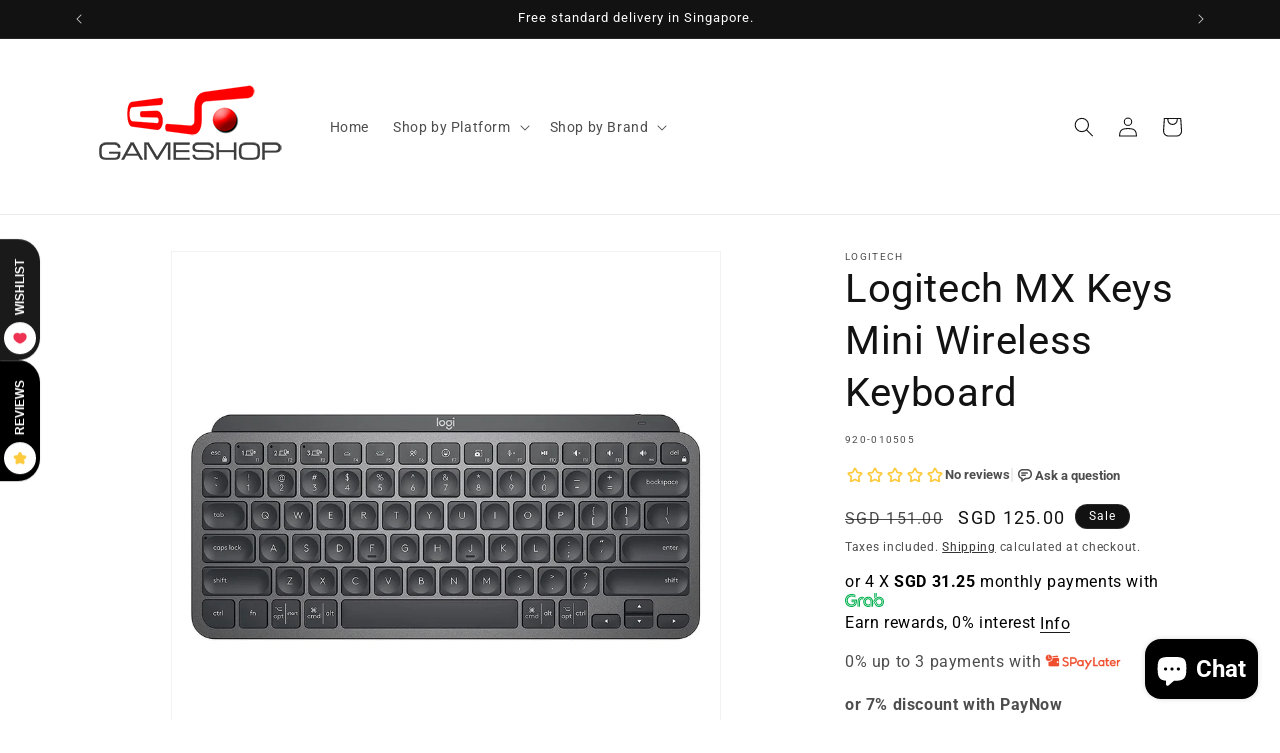

--- FILE ---
content_type: application/javascript; charset=utf-8
request_url: https://searchanise-ef84.kxcdn.com/preload_data.4V4z2v2v4Y.js
body_size: 9053
content:
window.Searchanise.preloadedSuggestions=['nintendo switch 2','ps5 game','nintendo switch games','ps5 controller','nintendo switch','ps5 console','ps5 games','playstation 5 console','nintendo switch controller','xbox controller','nintendo switch 2 games','xbox console','steam deck','next level racing','racing wheel','sim racing','logitech rs','ps4 controller','playstation portal','switch games','ps5 pro','one piece','steering wheel','ps4 games','moza racing','xbox series x','ps portal','xbox series x|s','nintendo switch lite','rog ally','switch lite','nintendo game','gaming keyboard','playstation controller','dual sense','next level','pokemon cards','moza r3','call of duty','rog ally x','racing sim','gift card','nintendo switch joy-con','gaming mouse','thrust master','moza r5','racing seat','ghost of yotei','final fantasy','ghost of','nintendo switch oled','ps5 asia','ps4 console','controller ps5','resident evil','god of war','gaming headset','dualsense edge','switch controller','ps5 headset','ps5 30th','nintendo switch oled console','nintendo switch game','nintendo games','racing simulator','game pass','playstation 5 games','switch 2 games','steam gift card','ea fc 26','logitech steering','x box','demon slayer','ps 5 controller','mechanical keyboard','the last of us','ps5 accessories','playstation 5 pro','logitech g923','sim rig','logitech mouse','it takes two','game handheld','silent hill f','nintendo joy-con','logitech g29','ps 5 games','fanatec wheels','switch 2 case','xbox wireless controller','death stranding','ps 5 pro','flight simulator','legion go','legion go s','sd card','dualsense wireless controller','wireless keyboard','lenovo legion go','playseat trophy','switch oled','steam deck oled','switch console','story of seasons','ps5 slim','ps5 disc','playstation 4 console','playseat sensation pro','ps5 pro console','thrustmaster pedal','pro controller','nintendo switch console','rs pedal','ps4 game','silent hill','logitech rs50','turtle beach','assassin\'s creed','ps5 headphones','razer gold','meta ray ban','two point','pokemon legend','ps5 wheel','playstation 5 dualsense wireless controller','wwe 2k25','flight stick','nintendo oled','joy con','racing cockpit','8bitdo ultimate 2','switch case','playstation 4 controller','nintendo switch 2 console','nintendo switch sports','street fighter 6','ps vita','pokémon za','pokemon card','playstation plus','xbox series s','spider man','wheel base','razer v3 pro','playstation card','race wheel','ps portable','mortal kombat','fantasy life','hollow knight','nintendo switch lite games','mouse pad','monster hunter','xbox battery','meta quest','hogwarts legacy','moza r12','nintendo lite','switch 2 pro controller','play seat','rs wheel','just dance','final fantasy vii','nintendo eshop','meta quest 3','ps5 cover','animal crossing','playstation 5 controller','nintendo switch two','nintendo joy cons','nba 2k26','wireless gaming keyboard','switch game','hyper x','logitech pedal','pc wireless controller','ps5 drive','the legend of zelda','elden ring','death stranding 2','gran turismo','lenovo legion','ssd for ps5','switch 2 game','astro bot','xbox game pass ultimate','nintendo switch asia','split fiction','ea fc','nintendo card','black myth wukong','game console','8bitdo ultimate 2 wireless controller','microsd express','game card','ps5 portal','playseat challenge','nintendo controller','ps5 control','thrustmaster base','next level racing seat','dragon ball','force feedback','controller playstation','xbox game pass','wheel stand','playstation games','astro a50','meta quest 3s','gaming chairs','street fighter','ready or not','driving sim','asus rog ally','gran turismo 7','playseat f1','plays at','switch dock','ray ban','mouse logitech','pokemon tcg','ps5 head','disc drive','logitech wheel','nintendo stand','pokemon games','metal gear','xbox series s console','steam wallet','trust master','asus rog','switch accessories','tv stand','donkey kong','rune factory','thrustmaster t598','dualsense wireless controller chroma','wireless gaming mouse','nintendo switch accessories','digimon d-3','nintendo switch usb','playstation move','logitech pro','one piece card','dragon quest','playstation vr2','usb c cable','a way out','switch joy-cons','genki energy','nintendo switch 2 pro','black myth','harvest moon','f1 wheel','star wars','wu kong','moza wheel','playstation portable','controller grip','pc game','gear shifter','pokemon tradingcard','logitech racing','racing wheels','racing simulator cockpit','xbox headset','little nightmares','xbox gift card','grand bazaar','fight stick','ps 4 games','moza pedal','razer blackshark v3 pro','super mario','gaming chair','ps5 overcooked','f1 steering wheel','street fighter 6 years 1-2 switch 2','ds lite','xbox one','days gone','switch joycon','ps3 game','playseat evolution','gaming monitor','switch oled console','switch 2 accessories','hori controller','wireless headset','micro usb','xbox card','assassin’s creed','racing rig','ring fit','wireless xbox controller','dualsense controller','head ps4','cronos the new dawn','driving ps5','ps5 vr2','razer keyboard','switch 2 dock','tools up','moza steering wheel','ps5 remote','stellar blade','blackwidow v4','nintendo online','horizon forbidden west','flight sim','grand theft auto','8bitdo ultimate','ps5 cooling','genki attack vector','8bitdo keyboard','bobovr s3 pro','ps5 storage','switch 2 controller','power bank','gift cards','switch pro','g pro','ps card','keyboard switches','the deck','video games console','next level mat','modern warfare','racing chair','nintendo eshop card','puzzle nintendo','switch 2 japan','joy con 2','switch button','ps5 edge','little nightmare','sim racing wheel','series x','thrustmaster wheel','razer controller','one piece switch','ps vr','pokemon legends','ea fc 25','ps vr2','thrustmaster t300','floor mat','game controllers','nintendo accessories','power rangers','razer mouse','the witcher','switch mario','day to','moza r3 xbox','ps5 ssd','spider man 2 ps5 game','nintendo disc','mario kart','tony hawk','playstation console','sd card for switch','ps5 gaming','ps5 dual sense edge','assetto corsa','xbox live gift card','kingdom come','limited edition','stream deck','thrustmaster pc','logitech pro wheel','quest 3s','formula one','pulse red','monster hunter wilds','switch nes','nintendo plug','mario maker','switch controller grip','clair obscur expedition 33','game mart','sword art','pc case','game night','pokemon trading card game','nintendo switch 2 controller','the sims','off road','last of us','3d headset','ps5 charging','switch 2 grip','f1 game','track racing','nintendo switch battery','logitech rs 50','mx master 4','meta glasses','sim racing seat','xbox x','ray ban meta','inferno x','red bull playseat','final fantasy tactics','rog xbox','xbox ally x','plate up','gaming wheel','ps elite','in the sky','pico motion tracker','razer wireless headset','steelseries headset','play date','ps4 ea sports','monitor stand','dualsense wireless','nintendo sport','pokémon switch 2','moza r9','nintendo switch 2 pro controller','battle net','logitech g pro','disc edition','micro sd','pokémon switch','nintendo switch case','direct drive','xenoblade chronicles','breath of the wild','tales of','usb c','kill switch','ps4 a way out','gaming laptop','ps5 portable','playstation 5 consol','nintendo switch 2 joy-con 2 charging grip','nba 2k25','arcade stick','razer basilisk v3','ps5 disc console','ps remote','razer basilisk','street fighter 6 years 1-2','mini pc','ally x','ninja gaiden','dynasty warrior','forza horizon','sony playstation','next level racing f gt','football manager','dynasty warriors','moza pedals','call of duty black ops 6','screen protector for nintendo switch 2','ps5 charge','ps5 controllers','in the road','suikoden i & ii hd remaster gate rune and dunan unification wars','playseat sensation','mario kart world','genki case','wired controller','xbox elite','steam de','overcooked switch','thrustmaster stick','trade in','razer raiju','among us','genki shadowcast','logitech sim','nba 2k26 ps5','attack on titan','moza r21','usb hub','nintendo case','pokemon game','ps5 console disc','gear shift','table clamp','go plus','rs50 pedals','playstation accessories','play station watch','display gaming','assassin‘s creed','trails in the sky','moving out','xbox ally','fifa 26 ps5','moza rs','nintendo switch oled controller','switch zelda','in zone','magic the','rs50 pedal','ori collection','ps5 call of duty','pokemon z-a','logitech ra','booster box','ps5 dualsense','ps5 case','overcooked nintendo','racing wheel bundle','playstation 5 face','t gt','xbox controller power a','controller xbox','ssd ps5','ps5 cool','nintendo switch 2 asia','playstation store','cyberpunk switch','alan wake','xbox rog ally x','x series','cockpit simulator','thrust master pedal','logitech g pro racing','pico ultra','tv monitor','ps5 playstation','playstation gift','switch 1 games','zelda amiibo','metal gear solid','super mario party','demon slayer kimetsu no yaiba the hinokami chronicles 2','shin megami tensei','joystick module','micro sd express','ghost of tsushima','xbox core','mi box','fight night','thrustmaster t150','fanatec gt dd','dead redemption','playstation 5 accessories','m edition','persona 3 reload','witcher 3 complete','ghost of tsushima director\'s cut','thrustmaster t300rs','star wars outlaws','screen protector switch lite','keychron mouse','pro controller 2','racing stand','high on life','ultimate 2 wireless','hori alpha','psp game','dual sense edge','switch cover','razer blackshark v2 pro','xbox s','pc game pass','car game set','story of season','nintendo switch pro controller','30th anniversary','ps5 edition','sound card','controller charger','king fighters xv','memory card','moza bundle','minecraft dungeons','fanatec pedals','arctis nova 7','ps5 bundle','racing cockpits','pokemon go plus','ps5 earbuds','grip case','pulse elite wireless','ps5 fat','need for speed','thrustmaster pedals','ps5 fifa','ps5 pro disc drive','ps5 digital','razer kishi','playseat tv','deluxe edition','logitech headset','thrustmaster t-gt ii racing wheel','oled console','xbox x/s','truck simulator','pokemon shield','nintendo switch console 2','rog xbox ally x','skull & co skull & co','playstation 5 pro bundle','space marine','my play','thrust master wheel','elgato wave dx','steam deck white','ps5 wireless headset','ps5 wireless','atelier ryza','pin card','super smash bros','mouse dock pro','king or fighters','wireless mouse','western digital','switch oled accessories','xbox wheel','playstation network','sim racing stand','arcade ps5','m 2 ssd','joy-con 2 charging grip','air combat','razer microphone','next level racing gt','hard drive','switch controllers','nintendo consoles','moza clutch pedal','hori racing wheel','gs pedals','logitech rs racing','football nintendo','thrustmaster gt 11','ssd nvme','red dead','racing mat','assassins creed shadows','keys factory','ps5 black','8bitdo ultimate 2 controller','playseat logitech','logitech keyboard','8bitdo ultimate bluetooth','razer barracuda','star rail','moza r','pokemon mega','max controller','metaquest 3s','basilisk v3 pro','ray-ban meta','nintendo fish','ultimate 2 controller','nintendo switch 2 game two','razer viper v3 pro','docking station','3 years game','meta quest 2','8bitdo pro 3','radiant tale','playstation console asia','kingdom come deliverance','house flipper','sony dualsense edge wireless controller for playstation 5','nintendo spli','ps5 fan','stream deck neo','xbox one controller','razer firefly','8bitdo usb','pico motion','hori split pad','switch 2 joy con','logitech g pro wheel','switch 2 travel case','switch bag','r5 bundle','x men','nba 2k18','tomb raider','logitech mix','elgato facecam 4k webcam','switch 2 battery','octopath traveler','nintendo switch 2 local','ai glasses','vr headset','rs pedals','pulse 3d','race simulator','sim racing cockpit','motion sensor','ps5 camera','desk mat','nintendo ac adapter','seat logitec','g rs','ps5 controller with','quest air','nintendo console','gt seat add on','f1 seat','xbox rog','fast furious nintendo','express memory card','logitech g racing pedals','ps 5 memory','pokemon booster','mafia the old country','logitech pri','super smash','gaming desktop pc','path of','switch 2 adapter','digital download','corsair virtuoso pro','need for','ps5 cable','headsets for playstation','assassins creed','gt wheel','thrustmaster shifter','keyboard cable','hori fighting stick mini','far cry 6','ps vita\'s','logitech ped','razer wireless mouse','sony pulse','hell is us','blackshark v3','keychron max','counter strike','cooking mama','ps plus','moza racin r5','razer v2 pro','resident evil 3','nintendo switch 2 case','ps5 collection','rudder pedals','nintendo game cart','ps4 dualshock 4 wireless controller','formula instinct','gt pro','playseat trophy gearshift','ps5 slim disc drive','moza es','wolverine v2 pro','nintendo remote','video cable','legends z a','go pro','vr games','gaming phone','wi kong','8bitdo pro','ps5 disc edition','legend of heroes','memory stick','8bitdo retro 108','power ranger','touch and go','thrustmaster wheel base','moza wheelbase','next level racing flight','switch lite case','switch lite stand','ks wheel','galactic purple','logitech g502','dragon age','marvel ps5','razer wired','hori card case','logitech yeti','playstation 5 slim console digital edition 30th anniversary limited edition','touch n go','nintendo switch 2 adapter','casing for nintendo switch','tears of the','v3 pro','hori aloha','ps4 corsair','ps5 plate','turtle battle','ps games','mafia the','nintendo switch oked','switch lite console','gta5 for','vita game','sony dualsense','like a dragon','thrustmaster sol','sol r2','ps5 controller asia','nintendo switch animal crossing new horizons','ava base','re ment','play set','playstation led','fan ps5','cooling fan','la noire','portal remote player','hdmi cable','nintendo pro controller','razer blackshark','pin pin','z1 extreme','logitech g920','until dawn','x series x','playstation 5 digital','corsair mouse','new ps5 games','nintendo digital','unicorn overlord','game build','game limited edition','game collector edition','final fantasy xvi','red magic','paper mario','moza gear','ps5 dobe','games uses','razer huntsman','razer headset','game card case','fitness boxing','mario nintendo switch','mario kart 8','pokemon snap','dualsense black','vanguard ps5','game boy','thrustmaster sf1000','series s','pico 4 ultra','playstation network card','slay the','fire emblem','bet blade x','nintendo switch 1 controller','elden ring shadow of erdtree','xbox consoles','playseat mat','g502 x plus','three kingdoms','pulse explore','dynasty warriors origin','razer deathadder','gears of war','nintendo switch 2 dock','playseat instinct','thrustmaster ferrari 488 gt3 wheel','thrustmaster steering wheel','gaming racing','switch 2 console','playstation 5 dualsense wireless controller 30th anniversary limited edition','sandisk ultra','dead cells','house of dead','stream deck mini','mario party','co op game','heroes of might','sandisk 1tb','next level racing full set','thrustmaster tm wheel add-on','rog l','first berserker khazan','razer viper','ps5 peo','premium edition','gold edition','shin chan','joy-con pastel','switch flex','nintendo ds','charging grip','playstation pro','playseat rig','quick release','all button','moza clutch','moza shifter','steering ps5','shock blue','x real','ps5 consoles','the hundred line','moza e racing wheel','hf8 pro','games for playstation 5','football games','quest 2 dock','quest 2 do','nintendo switch cable','control\'s edition','swee lee','razer zenless','ps5 game digital','play station 5','my play watch','g502 wired','xbox sgd card','xbox us card','xbox usa','xbox usa card','arcade gun','racer revenge','gran turismo ps5','the last of us 2','last of 2','trails in the sky 1st chapter nintendo switch','ddr mini','mini link','genki dual','r4 deck','card tcg','xbox us','xbox card us','play seat amg','asus xbox','mega dream ex','left dead','left 4 dead','the legend of','apex pro tkl','horipad dragon quest','pac-man world','gt lite','finger glid','razer speaker','nintendo switch accessory','switch oles','pokemon friend','belkin switch 2 case','razer cobra','dual send','retro games','sandisk microsd','next level racing f gt lite','ps5 co sole','call of duty ps4','carnival games','double dragon','burnout paradise','yakuza kiwami','genshin impact','thrustmaster handbrake','thrustmaster gears','ac adap','including valorant','valorant champion','need for speed payback','nintendo switch console oled','ps5 pink controller','pink controller','vr headsets','final fantasy rebirth','k70 core','thrustmaster tmx force feedback','t300 rs gt','ts-xw t-gt t300 tx and ts-pc','digimon d-3 detect & discover 25th color','batman arkham','call of duty 7','moza gear shifter','rog wireless keystroke','rog wireless','ps5 ca','mario was arty','nintendo switch joycon','pendulum digimon','house of the','razer phantom','genki travel','super bomberman','an thor','second hand','mega brave','dobe playstation','nintendo switch lite flip cover','sony disc drive slim for playstation 5','logitech gear','logitech stick','jump force','next level racing f-gt','puzzle fighter','red dead switch 2','taxi life','mario party superstars','headphones razer','games ps5','ps5 pro open box','thrustmaster t128 xbox','8bit do','ps4 controllers','kill la kill','quest 3 controller','project motor racing','onexplayer x1 pro','jou con','dead or alive 4','elgato capture card','ps5 pink','two points','shooting mechanics','harry potter','nova elite','river city saga','razer naga','genki aegis shield','playstation vita','bobo vr','on zone','corsair k70 core se rgb mechanical wired gaming keyboard cherry blossom','dark cherry blossom','fatal frame','ps5 simulator','8bitdo ultimate 2 bluetooth','league football','ps5 fifa 26','club sport','gear shifte','thrustmaster tx','legend of zelda','ps5 digimon','playstation accessory','genki power bank','romance three kingdoms remake','rog phone','playstation 4 control','thrustmaster flight','facial interface','mx keys','sony f','iine charging grip','hasbro game night','farming simulator','farming simulator ps5','voucher code','honey comb','meta ray-ban','assassins creed nintendo','world of warcraft','capcom fighting','spider man 2','logitech clutch','nintendo fishing','turtle beach victrix pro','that time i got reincarnated as a slime isekai chronicles','phone rog','razer nommo','chroma teal','call of the mountain','under sackboy','8bitdo retro','razer ps5','avatar ps5','call off duty','blizzard games','rog ally xbox','playstation icon','xbox controller razer wolverine','razer card','sparco mod','full metal','nintendo 3ds','xbox stick','spooky nintendo','rs50 system','logitech 3d','logitech g903','ssd for playstation','rayman legends','arcade spirits','pokemon legends z-a','outer worlds','ghost ps5','kraken v4','advanced wars','dualsense white','the last of us remastered','dualsense japan white','controller switch 2','bluetooth controller switch 2','huntsman v3 pro mini','joystick nintendo switch','nintendo switch split pad','viper v3 pro','pico vr','eye tracking','honeycomb bravo','gun controller','sony x','minecraft dungeon','thrustmaster t98 ferrari 296 gtb','switch butt-kicking','switch casing','rift bound','metroid prime','stellar crown','samurai shodown','taiko no tatsujin','hello kitty island adventure','ys switch','ps5 slim disc','logitech mx master','switch 2 joy cons','switch 2 anti glare','lego party','thrustmaster 3 pedals','ultra street fighter','ultra street fighter iv','pokemon z a','playstatio card','formula cockpit','playstation 5 dualsense wireless controller white','fifa manager','skull & co','split pad','switch joypad','moza ks','moza sk','no mans sky','no mans','no mana sky','anti glare','mobile legends','digimon story','gt lite pro','legio go','x|s and xbox one','fighting s','pan gigantic','rs wheel hun','ghost yotei','r3 bundle moza','pokeball plus','black ops 7','thrustmaster t128','next level gt racer','stick module','lap desk','play station 5 console','stream dec','next level racing mat','nintendo shop','sherlock holmes','your toy','pokemon z','baba is','logitech challenge','genki force field 2','limited edition ps5 controller','god of war controller','doom controller','razer blackwidow','cooking kitchen','street fighter nintendo','capcom nintendo','30th anniversary limited','cashback bonus','microphone arm','switch 2 pokemon','thrustmaster t248','logitech panel','playseat screen','keyboard stand','next level racing floor mat','seam deck','t-gt ii','chroma pearl','portal remote','the bazaar','g923 xbox','tales of arise','bobovr m3 pro','8bitdo retro mechanical keyboard','ps5 monster hunter','xbox controller razer','hori mario kart racing wheel pro deluxe','sim stand','keychron q6 he qmk wireless custom keyboard','fantasy life i the girl who steals time','ps4 motion sensor','logitech wheel hub','fsr2 formula','mario nintendo switch 2','trainer box','street fighter 6 years 1-2 fighters edition','ps2 game','red bull racing','playstation edge controller','playseat red bull','corsair hs80 wireless','playseat mat xl','hogwarts legacy switch 2','plays ear','minecraft legends','a wonderful life','dark souls','infinite wealth','ghost of your','pokemon pikachu nintendo switch','touch and go pin','ps5 collector','nintendo switch gen','nintendo switch gen 1','one piece ps5','playseat intelligence','fast & furious','super party nintendo','car seats','kraken kitty v3 pro','ps4 fifa','8bitdo ultimate 2 wireless','hyperx cloud','pokemon go','mini evo','playstation slim console japan','jujutsu kaisen','mx mechanical','logitech rs pedal','playstation 5 pro disc','next level racing gt elite','the crew','logitech g edition','meta 3s head strap','meta quest 3s headset','playseat challenge x','dd pro','ultimate alliance','playseat formula intelligence','playseat floor mat xl','r3 moza','mo za r9','no man’s sky','ks steering','play station 4','vision of mana','digital edition','game stop','corsair virtuoso','corsair void','logitech g rs50 drive drive','logitech g rs track wheel','logitech g rs clutch','steam card','xbox live','sony dualsense 5 wireless controller','playstation 5 console asia','onexplayer onexplayer','switch cyberpunk','one x players','thrustmaster f1','nintendo switch oled warranty','deck oled','nintendo keyboard','resident evil village gold edition','logitech rsh','bluetooth speaker','sony earbuds','viper pro','8bit keyboard','xbox charging','x elite','playstation 5 console covers','playstation 5 covers','wuchang fallen feathers','kids game','hori usb camera','h pattern shifter','h pattern','crp2 pedals','fc switch','star wars outlaws 2','fanatec gran','next level racing seats','hori rap','hori arcade','hori nolva','crysis remastered','pokemon sword shield','street fighter 30th anniversary','switch lite coral','dance dance','rgb mousepad','internal hard drive','pokémon violet','next level racing folding','asus mouse','black widow','fighting stick','story of seasons grand','ea sports','ps5 cover set','ps5 dualsense edge','moza flight','racing games switch 2','premium acc','razer steam control','razer steam','moza ab9 ffb base','switch micro sd card','street fighter 5','stick for x','tomtoc switch lite','switch 2 pro control','special editions','elgato stream deck scissor keys','playstation 5 slim digital','joy consoles','barracuda x','of azure 2','dead space','age of empire','blackshark v2','deathstalker v2','ps5 console dual control','boom arm','playseat shifter pro','headphone amplifier','nvme internal','xbox series console','sim magic','retro 87 keyboard','mafia old country','pga tour','nintendo 2 yakuza','dualsense charging station','rog delta','snack world','3d printer','keychron c3','no a r3','fishing switch','razer viper v3 hyperspeed','cosmic red','dualsense wireless controller white','demon hunter','switch game software','8bitdo sn30','ps5 vita','split pad pro','nba nintendo','basilisk v3 x hyperspeed','contact no','play sear','sd express','v buck','monitor light','claw a','logitech mx ergo s advanced','logitech wireless','no man sky','nintendo lite case','microsd express card','corsair k70','ps5 disc drive','moz r5','playseat formula instinct','black and white','quest 2 controller','game pass ultimate','moza brake pedals','sony playstation vr2','story of','space invader','keychron m6','wild hunt','carrying case for meta quest','nintendo switch gameshop','nintendo switch gta','nintendo switch fifa','nyko ps4','rog scabbard','8bitdo xbox','elgato prompter','iine cooling fan for ps5','v2 max','final fantasy viii remastered','square enix switch','games console','ps4 or 5 games','race line','pubg up','legend arceus','super mario odyssey','the last of us part 1','playstation 5 portable','moza brake','switch bug','playseat formula','simulators cockpit','logitech g pro x 60 lightspeed wireless tactile switch gaming keyboard','extend warranty','moza xbox','xuan yuan sword','8bitdo mouse','gundam seed','nintendo switch animal crossing new','playstation credit','logitech g92','extended warranty','gear stick','legend of legacy','hori horipad','razer black shark v2 pro','demon slay','ps4 wwe 2k24','gatz cooling fan','zumba burn','genki attack','wu chang','wild hearts','pokemon scarlet','taxi chaos','aerial life','nintendo switch cases','microsoft office','backbone one','razer viper v3','ace attorney','moza racing r9','moza racing r12','ps5 hdmi','car set','razer kraken','moza racing bundle','ea sports fc 25 ps5/asia','ps5 disk','meta headliner','gt add-on','tomtoc lite','nintendo pro','micro sd card reader','uncharted the lost legacy','ps5 ea sports','nintendo switch 2 card','spider man controller','sound card adapter','in-game credits','next level racing motion','hunt down','gal gun','dark descent','dead rising','es wheel','iine bag','stick shift','edge controller','8bitdo retro wireless mechanical keyboard for windows and android','8bitdo retro 18 mechanical numpad','steam wallet card','switch 2 charging stand','final fantasy vii rebirth','pro evolution','party of legends','crash team rumble','logitech g astro','switch joy-con','igs classic','mass effect','alone in the dark','mario bro','hand held','switch game music','def jam','mario kart switch','nintendo switch controller strap','nintendo memory cards','ngs unbound','cold war','cs elite','thrustmaster ferrari','xbox gift','online membership','hyper x cloud 3','logitech g733','world war z','playstation 5 stand','ps5 stand','dualsense edge black','mario deluxe','capture card','tomb raider 1-3 remastered ps4','black ops 6','oculus quest 3','horizon forbidden','8bitdo wired','play zone','dark siders','fast fusion','detroit become human','nintendo switch2','thrustmaster quick release adapter','ps5 cooler','thrustmaster adapter','clair obscur','hatsune miku','xbox wired','flash drive','playseat tv stand triple','hori wired horipad dragon quest','asus miku gaming mouse','r3 bundle','hori apex','ferrari steering wheel','track racer','mario world','hello neighbour','game boy advance','thrustmaster 488 gt3','playstation portal remote player','gta ps4','into the dead','elgato facecam','kishi v3','life vertical','bravely default','oculus quest','switch 2 steering wheel','express delivery','nintendo with','corsair k70 pro mini','moza mbooster pedal set','big brain academy brain vs brain','go pro 13','home thrustmaster','thrustmaster t818','xbox paddles','mario hat','tv mount','moza crp','moza crp2','logitech g435','pico 4 vr','usb extended','play station console cover','playstation 5 case','iron man','dead cell','razer top up','attack vector','formula lite pro','nintendo switch dock set','adapter plate','kishi v3 pro','hitman world','nintendo switch/japan','wii games','g29 driving','iine switch 2','10 in 1 accessories set for playstation portal','dualsense charge','k2 he','ps console','sonic x shadow','xbox sar','hd camera','river city','fishing star world tour','mx master 3s','big brain academy','challenge x','free stand','power play','winter sports'];